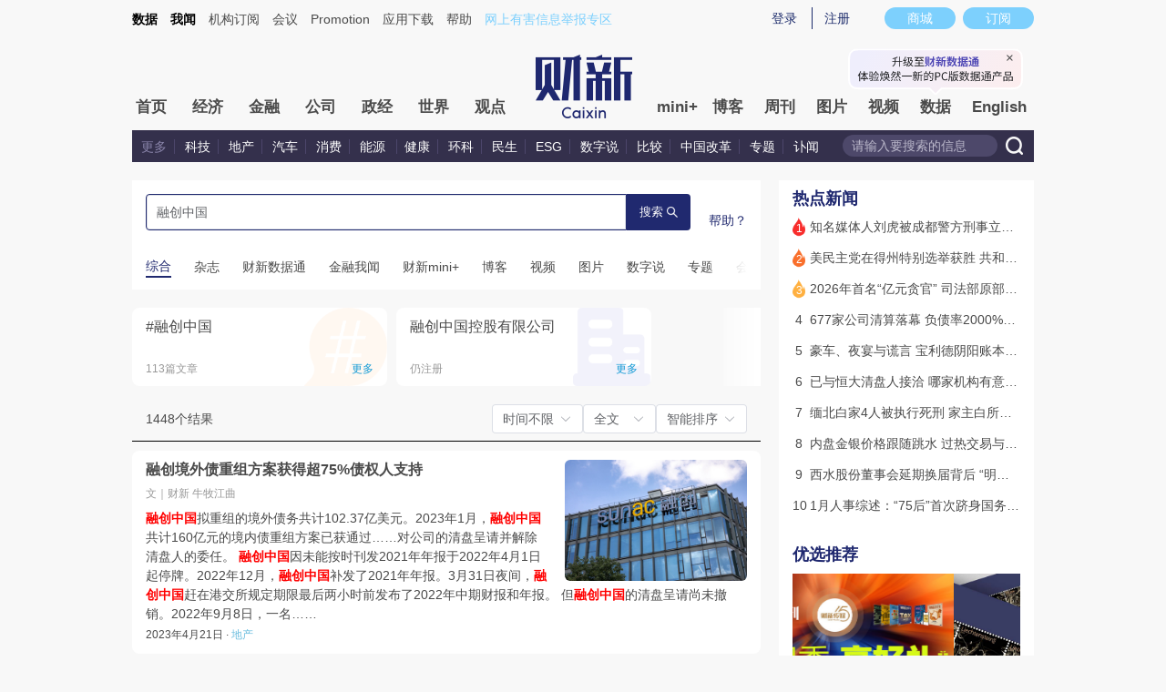

--- FILE ---
content_type: text/css
request_url: https://file.caixin.com/webchannel/all/css/dist/channel.css
body_size: 7369
content:
@charset "utf-8";html{font-size:12px;color:#4a4a4a;font-family:"微软雅黑"}body{background:#f8f8f8;line-height:180%}body,dd,dl,dt,form,h1,h2,h3,h4,h5,img,input,li,p,ul{margin:0;padding:0;border:0}dd,dl,dt,li,ul{list-style-position:outside;list-style-type:none}textarea{resize:none}input{background:0 0;outline-style:none}cite,em{font-style:normal}a{color:#4a4a4a;outline-style:none;text-decoration:none}a:hover{color:#eb8c14}.clear{clear:both;font-size:0;visibility:hidden;width:0;line-height:0}.clearfix{zoom:1}.clearfix:after{content:'.';height:0;line-height:0;font-size:0;visibility:hidden;clear:both}.pt10{padding-top:10px}.siteNav{height:24px;line-height:24px;position:relative;padding-top:0}.siteNavBox{width:991px;height:26px;overflow:hidden;zoom:1;position:absolute;margin-left:-495px;left:50%}.quickMenu{float:left;height:24px;line-height:24px;font-size:14px;border-bottom:#8b90b3 solid 2px;padding-left:0;position:relative;top:0}.quickMenu a{display:inline-block;margin-right:15px;color:#4a4a4a;background:url(//file.caixin.com/webchannel/all/img/qm_sj.gif) no-repeat 0 center;padding-left:10px}.quickMenu a:hover{color:#eb8c14}.quickMenu-left{position:absolute;left:0;right:70%\9;width:calc((100% - 990px)/ 2);height:24px;border-bottom:#8b90b3 solid 2px}.quickMenu-right{position:absolute;top:0;right:-26px;width:26px;height:26px;background:url(//file.caixin.com/webchannel/all/img/top-line.gif) no-repeat right top}.loginInfo{float:right;background:#fff;overflow:hidden;zoom:1;display:inline}.loginInfo ul{float:right;border:#1f286f solid 1px;border-top:none;padding-left:23px;background:url(//file.caixin.com/webchannel/all/img/user-icon.png) no-repeat 7px center}.loginInfo li{float:left;margin-right:-1px;font-size:14px}.loginInfo li a,.loginInfo li span{padding:0 7px;border-right:solid 1px #1f286f;color:#1f286f}.nav-long-line{border-bottom:#1f286f solid 2px;padding-top:20px}.seach-banner{width:991px;position:relative;margin:0 auto;height:64px}.seach-banner .logo{position:absolute;width:68px;z-index:2;margin-left:-34px;left:50%;bottom:-11px;background:#f8f8f8}.seach-banner .logo img{position:relative;width:106px;height:auto;left:-19px}.seach-banner .top_left_logo{height:50px;float:left}.seach-banner .top_left_logo a{display:inline-block;height:100%}.seach-banner .top_left_logo img{height:100%;width:auto}.btn_dingyue{width:140px;height:30px;line-height:30px;cursor:pointer;background:#fcaf16;text-align:center;color:#fff;float:right;margin:10px 0 0 0;font-size:16px}.navLink{float:left;width:450px;zoom:1;padding-top:24px;font-size:14px;height:14px;line-height:14px}.navLink span{float:left}.navLink span a{padding-right:12px}.navLink{padding-top:9px}.navLink div{height:24px}.navLink div span{padding-right:10px}.searchBox{float:right;background:#fff;width:200px;height:24px;border:solid 1px #1f286f;overflow:hidden;zoom:1;margin:0 15px 0 0}.searchBox input.keyword{float:left;width:158px;height:24px;line-height:24px;background:#fff;padding:0 5px;color:#9b9b9b;font-size:14px}.searchBox input.keyword:focus{color:#1f286f}.searchBox .seachBtn{float:right;background:#1f286f;padding:5px}.shopBtn{float:right;margin:10px 0 0 20px;background:#fff;height:28px;width:68px;font-size:14px;border:solid 1px #1f286f}.shopBtn span{float:right;padding-left:21px;height:28px;line-height:28px;width:47px;text-align:center;color:#1f286f;font-size:14px;background:url(//file.caixin.com/webchannel/all/img/shop-icom.png) no-repeat 8px center}.mainNav{height:40px;background:#fff;margin-top:19px;border-top:#f3f3f3 solid 1px;border-bottom:#c2c2c2 solid 1px;-webkit-box-shadow:0 1px 3px #c2c2c2;-moz-box-shadow:0 1px 3px #c2c2c2;box-shadow:0 1px 3px #c2c2c2}.nav{line-height:40px;width:1010px;margin:-2px auto 0 auto;overflow:hidden;zoom:1;height:40px}.nav td{font-size:18px;font-weight:700;padding:8px 0}.nav td a{position:relative;right:-1px;display:block;width:100%;height:24px;line-height:24px;text-align:center;color:#4a4a4a;border-right:#dcdcdc solid 1px}.nav td:last-child a{border-right:none}.nav td.current a{color:#fff;right:0}.menu_con{width:990px;margin:3px auto 0}.menu_con_box{position:absolute;font-size:14px;z-index:100;width:990px;background:#f8f8f8;line-height:25px;overflow:hidden;zoom:1}.menu_con div a{display:inline-block;padding:0 12px}td.homepage.current{background:#163b8a}#subnav0{height:0}td.economy.current{background:#097ac9}#subnav1 a:hover{color:#097ac9}td.finance.current{background:#d5a03f}#subnav2 a:hover{color:#d5a03f}td.companies.current{background:#48a9a5}#subnav3{padding-left:90px}#subnav3 a:hover{color:#48a9a5}td.china.current{background:#a0377f}#subnav4{padding-left:170px}#subnav4 a:hover{color:#a0377f}td.international.current{background:#09acf8}#subnav5{padding-left:330px}#subnav5 a:hover{color:#09acf8}td.opinion.current{background:#383971}#subnav6{padding-left:140px}#subnav6 a:hover{color:#383971}td.life.current{background:#fbad2b}#subnav7{padding-left:445px}#subnav7 a:hover{color:#fbad2b}td.blog.current{background:#bf2709}#subnav8{padding-left:460px}#subnav8 a:hover{color:#bf2709}td.magazine.current{background:#914525}#subnav9{padding-right:205px;text-align:right}#subnav9 a:hover{color:#914525}td.picture.current{background:#2a4f6b}#subnav10{text-align:right}#subnav10 a:hover{color:#2a4f6b}td.video.current{background:#048479}#subnav11{text-align:right}#subnav11 a:hover{color:#048479}td.shuzishuo.current{background:#0095ea}#subnav15{padding-right:120px;text-align:right}#subnav15 a:hover{color:#0095ea}td.cnbc.current{background:#e84817}#subnav12{padding-left:130px}#subnav12 a:hover{color:#e84817}td.zhishu.current{background:#d7a000}#subnav13{text-align:right}#subnav13 a:hover{color:#d7a000}td.english.current{background:#2fbde1}#subnav14{text-align:right}#subnav14 a:hover{color:#2fbde1}td.science.current{background:#48a9a5}#subnav16{padding-left:300px}#subnav16 a:hover{color:#48a9a5}.bottom{width:100%}.bottom .logo{padding:23px 0;text-align:center}.map{width:100%}.map h3{border-top:#1f286f solid 2px;width:990px;text-align:center;background:#f8f8f8;padding:8px 0;margin:0 auto 10px auto;font-size:14px;color:#1f286f}.map ul{width:990px;margin:0 auto;overflow:hidden;zoom:1}.map li{float:left;width:122px;line-height:20px}.map li dl{padding:0 0 15px 20px}.map li dl.h155{height:190px;overflow:hidden}.map li dt{font-weight:700}.copyright{width:990px;border-bottom:#1f286f solid 2px;margin:0 auto 15px auto;padding:5px 0 10px;text-align:center;line-height:24px;color:#797878}.navBottom{text-align:center;color:#797878}.navBottom a{color:#797878}.navBottom a:hover{color:#eb8c14}.topUp{width:990px;margin:0 auto 0;padding-top:20px}.topUp .topAd{float:left;width:991px}.topUp .topAd div{line-height:0}.centerAd .adsame-banner-box{width:100%!important}.centerAd .adsame-banner-box a{display:block;width:100%}.centerAd .adsame-banner-box a img{display:block;width:100%;margin:0 auto}.indexBotAd{margin-top:20px}@media (-webkit-min-device-pixel-ratio:2){.loginInfo ul{background:url(//file.caixin.com/webchannel/all/img/user-iconx2.png) no-repeat 8px center;background-size:15px 15px}.shopBtn span{background:url(//file.caixin.com/webchannel/all/img/shop-icomx2.png) no-repeat 8px center;background-size:15px 15px}}.icon_key{display:none!important;background:url(//file.caixin.com/webchannel/all/img/icon_key.png) no-repeat 5px 0;width:26px;height:10px;vertical-align:middle}.icon_free,.icon_time,.icon_time_12,.icon_time_168,.icon_time_24,.icon_time_3,.icon_time_4368.icon_free,.icon_time_48,.icon_time_6,.icon_time_72,.icon_time_720,.icon_time_9,.news_img_box .tit em.icon_free,.ywListCon h4 .icon_free,.ywListCon h4 .icon_time{display:inline-block;width:20px;height:23px;vertical-align:-2px;margin-left:5px;background:url(//file.caixin.com/webchannel/all/img/icon_free.png) no-repeat center center;background-size:100% 100%;border:none;line-height:1;top:0;float:none;padding:0}.cx-img-loader{opacity:0;transition:opacity 1s;-webkit-transition:opacity 1s;min-height:1px}.sitenav{height:42px;line-height:42px;position:relative;padding-top:0}.sitenavBox{width:990px;overflow:hidden;margin:0 auto}.quickmenu{float:left;height:42px;line-height:42px;font-size:14px;padding-left:0;position:relative;top:0}.quickmenu a{display:inline-block;margin-right:10px;color:#4a4a4a}.quickmenu .jubao{color:#7dd0fd}.quickmenu a:hover{color:#eb8c14}.logininfo{float:right;overflow:hidden;zoom:1;margin-right:20px;display:inline}.logininfo li{float:left;margin-right:-1px;font-size:14px;margin-top:10px;height:24px;line-height:24px}.logininfo li a{width:54px;border-right:solid 1px #1c2b6b;color:#1c2b6b;text-align:center;display:inline-block}.logininfo li:first-of-type a{overflow:hidden;text-overflow:ellipsis;white-space:nowrap;padding-right:5px}.logininfo{height:42px;padding-top:8px;box-sizing:border-box}.logininfo .img-radius{width:25px;height:25px;border:2px solid #c0c4cc;border-radius:50%}.logininfo li{height:30px;position:relative;margin-top:0}.logininfo li:nth-child(1) a{width:32px;height:32px;border-right:none;margin-right:10px}.logininfo li i{position:absolute;right:4px;bottom:-9px;width:14px}.logininfo li:nth-child(2) a{border-left:solid 1px #1c2b6b}#showLoginId li:nth-child(1) a{display:flex;justify-content:center}#showLoginId li:nth-child(1) a:after{content:'';display:block;width:10px;height:10px;position:absolute;top:10px;right:11px}#showLoginId li:nth-child(1) a.v1:after{background:url(//file.caixin.com/images/vip1.png) no-repeat;background-size:10px auto}#showLoginId li:nth-child(1) a.v2:after{background:url(//file.caixin.com/images/vip2.png) no-repeat;background-size:10px auto}#showLoginId li:nth-child(1) a.v3:after{background:url(//file.caixin.com/images/vip3.png) no-repeat;background-size:10px auto}#showLoginId li:nth-child(1) a.v4:after{background:url(//file.caixin.com/images/vip4.png) no-repeat;background-size:10px auto}.photoImg{width:20px;height:20px;border-radius:50%}.topup{width:990px;margin:0 auto 0}.shop_dingyue{float:right}.shop_dingyue a{padding:0 25px;background:#7dd0fd;color:#fff;display:inline-block;border-radius:20px;line-height:24px;font-size:14px;margin-left:5px}.mainnav{margin:20px auto 0;width:100%;background:#f8f8f8;z-index:999;position:static;top:0}.mainnavscroll{position:fixed;left:0;top:-22px;padding:12px 0 5px;background:#34304c}.nav_more{display:none;margin:12px 10px 0 0}.nav_more ul{width:18px;overflow:hidden;margin:0 auto;cursor:pointer}.nav_more ul li{background:#f8f8f8;width:18px;height:2px;margin-bottom:4px;line-height:0;font-size:0}.nav_more:hover ul li{background:#10b8dd}.Nav{line-height:36px;width:1010px;margin:-2px auto 0 auto;overflow:hidden;position:relative}.Nav ul li{float:left}.Nav .navtabs{width:57px;overflow:hidden;display:inline-block;margin-top:40px}.Nav .navtabs:last-of-type{width:85px}.mainnavscroll .Nav{width:990px}.Nav .navtabs a{display:block;width:64%;text-align:center;color:#4a4a4a;font-size:17px;margin:0 auto;font-weight:700}.Nav .juzhong{width:62px}.mainnavscroll .navtabs{margin-top:0;width:69px}.mainnavscroll .navtabs:last-of-type{width:65px}.mainnavscroll .navtabs a{color:#f8f8f8}.logimage{width:144px;height:83px}.logimage a{width:106px;display:block;margin:0 auto}.logimage a img{width:100%}#nav13{width:78%}.mainnavscroll #nav13{width:100%}.Nav .current a{color:#10b8dd}.littlenav{width:100%}.littlenavmore,.littlenavwarp{width:990px;margin:0 auto;padding:12px 10px;overflow:hidden}.littlenavwarp{padding:5px 10px 3px;background:#34304c;width:970px}.littlenavscroll .littlenavwarp{width:980px;padding:12px 10px 12px 0;background:0 0}.littlenavwarp .left{float:left;line-height:26px}.littlenavwarp .left a{color:#fff;border-right:1px solid #4c466b;padding:0 8px;font-size:14px}.littlenavwarp .left a:first-of-type{color:#8984aa;padding-left:0}.littlenavwarp .left a:last-of-type{border:none}.littlenavmore{border-top:1px solid #62656f;padding:15px 0;display:none}.littlenavmore a{color:#fff;font-size:14px;font-weight:700;margin-right:14px}.littlenavmore .left{float:left;margin-right:40px}.littlenavscroll{position:fixed;top:48px;background:url(https://file.caixin.com/webchannel/home/img/littlenav_bg.png);z-index:999;display:none}.searchbox{float:right;background:#34304c;width:200px;height:24px;overflow:hidden;zoom:1}.searchbox input.keyword{float:left;width:150px;height:24px;line-height:24px;background:#4d486a;padding:0 10px;color:#bbb8cb;font-size:14px;border-radius:50px}.searchbox input.keyword:focus{color:#d9d8dd}.searchbox .seachBtn{float:right;padding:2px}.littlenavscroll .searchbox,.more_display{display:none}.more_display{display:block}.leftAd{width:600px;margin:15px auto}.rightAd{margin-bottom:20px}.bottomAd{width:990px;margin:0 auto 15px}.indexTopAd{width:680px;overflow:hidden;margin-bottom:20px}.indexRigAd{width:300px;margin:20px auto 20px}.midTongAd{overflow:hidden;margin:20px 0 10px}.botTongAd{overflow:hidden;padding:20px 0 10px}.midLeftAd{margin-bottom:20px}.contentTopAd{width:660px;overflow:hidden;margin-bottom:20px}.topNews{margin:25px 0;overflow:hidden;zoom:1}.topNews h3{padding-bottom:2px;font-size:20px;line-height:26px;font-weight:700}.topNews .pic{float:left;width:300px;margin-right:10px}.topNews .pic img{display:block;width:300px;height:200px}.topNews .txt{overflow:hidden;zoom:1}.topNews .txt span{display:block;color:#858585;font-size:12px}.topNews .txt p{padding-bottom:10px;font-size:14px;line-height:22px}.topNews .txt li{font-size:14px;background:url(//file.caixin.com/webchannel/all/img/dot.png) no-repeat 0 8px;padding-left:10px}.topNews .txt li a{color:#1f286f}.topNews .txt li a:hover{color:#eb8c14}.comMain{width:990px;margin:10px auto 15px}.conlf{float:left;width:660px}.conri{float:right;width:300px}.comMain h3{border-top:#1f286f solid 2px;padding-top:8px;margin-bottom:10px;font-weight:700;font-size:16px;color:#1f286f}.comMain h3 a{color:#1f286f}.comMain h3 a:hover{color:#eb8c14}.listWithPic{padding-bottom:15px;overflow:hidden;zoom:1;margin:0 -5px}.listWithPic a{display:inline;position:relative;float:left;width:145px;height:97px;background:#131d27;margin:0 5px;overflow:hidden;zoom:1;text-align:center}.listWithPic a span{display:block;width:135px;height:auto;line-height:18px;padding:2px 5px;color:#fff;cursor:pointer;overflow:hidden;zoom:1;position:absolute;left:0;bottom:0;_bottom:-1px;background-color:rgba(0,0,0,.7)!important;filter:progid:DXImageTransform.Microsoft.Gradient(GradientType=0, StartColorStr='#af000000', EndColorStr='#af000000');text-align:left}.listWithPic a:hover span{background-color:rgba(0,114,188,1)!important;filter:progid:DXImageTransform.Microsoft.Gradient(GradientType=0, StartColorStr='#ff0072bc', EndColorStr='#ff0072bc')}.list{margin-top:0;padding-bottom:10px}.list li{line-height:30px;padding:7px 0;border-top:solid 1px #dcdcdc;font-size:14px}.list li:first-child{border:none}.list li a{font-weight:400}.list li a:hover{color:#000}.list li span{padding-right:10px}.list li strong a{color:#1f286f}.f14 li{font-size:14px;line-height:30px}.top10 h3{position:relative;zoom:1}.top10Nav{position:absolute;top:5px;right:33px;overflow:hidden;zoom:1}.top10Nav li{float:left;width:64px;height:30px;line-height:26px;color:#8b8fb3;cursor:pointer;text-align:center}.top10Nav li.current{width:62px;height:30px;line-height:26px;color:#1f286f}.top10Con{margin-bottom:10px}.top10Con dl{line-height:28px;font-size:14px}.top10Con dt{float:left;width:15px;padding-right:10px;text-align:center;font-weight:700}.top10Con dd{overflow:hidden;zoom:1}.top10Con dd a{padding-bottom:5px;color:#4a4a4a}.top10Con dd span{font-weight:700}.top10NavI{position:absolute;bottom:-2px;left:10px;overflow:hidden;zoom:1}.top10NavI li{float:left;width:98px;height:28px;line-height:26px;border-top:solid 3px #f1f1f1;border-right:solid 1px #fff;border-left:solid 1px #f1f1f1;cursor:pointer;text-align:center}.top10NavI li.current{width:98px;height:30px;line-height:26px;background:#fff;border-top:solid 3px #0072bc;border-left:solid 1px #0072bc;border-right:solid 1px #0072bc}.path{height:34px;line-height:34px;background:#f1f1f1;overflow:hidden;zoom:1}.pathlf{float:left;background:#7a446a;color:#fff}.pathlf a{position:relative;float:left;padding:0 7px 0 34px;cursor:pointer;color:#fff}.pathlf em{position:absolute;top:0;right:-21px;width:21px;height:34px;background-image:url(//file.caixin.com/file/content/images/new/path_bg.png);background-position:0 -210px}.pathlf a:hover{background:#0072bc;color:#fff}.pathlf a:hover em{background-image:url(//file.caixin.com/file/content/images/new/path_bg.png);background-position:-30px -420px}.pathri{float:right}.pathri a{display:inline-block;padding:0 15px;border-right:solid 1px #fff;margin-right:-1px;color:#1f286f}.pathri a:hover{color:#eb8c14}#p1{z-index:90;padding-left:15px}#p2{z-index:80}#p3{z-index:70}#p4{z-index:60}#p5{z-index:50}#p6{z-index:40}#pL{position:relative;float:left;padding:0 15px 0 34px}.indexMain{width:990px;margin:0 auto}.indexMainCon{overflow:hidden;padding-top:15px;zoom:1;margin-bottom:15px}.mainConLeft{float:left;width:600px;overflow:hidden}.mainConRig{float:right;padding-top:6px;width:360px;overflow:hidden}.indexMainCon .title{padding-top:8px;border-top:solid 2px;font-size:18px;font-weight:700}.indexMainCon .title,.indexMainCon .title a{color:#4a4a4a}.indexMainCon .title span{margin-left:10px;font-size:12px}.indexMainCon .title em{color:#afafaf;font-size:12px;float:right;font-weight:400}.dis{display:block}.undis{display:none}.ywTab{overflow:hidden;zoom:1;margin-right:-1px;padding-top:10px}.ywTab td{height:30px;font-size:14px;line-height:30px;border-right:solid 1px #fff;text-align:center;cursor:pointer}.ywTab td.normaltab{background:#ececec;color:#535353}.ywTab td.hovertab{background:0 0;border-bottom:solid 2px}.ywList .pageNav{margin:0 -5px;overflow:hidden;zoom:1}.ywListCon{overflow:hidden;zoom:1}.ywListCon h4{overflow:hidden;zoom:1;font-weight:700;font-size:20px;line-height:24px}.ywListCon h4 em{position:relative;top:-3px;display:inline-block;width:37px;height:20px;line-height:20px;border:solid 1px;border-radius:2px;margin-left:10px;text-align:center;font-size:12px}.ywListCon h4 i{position:relative;top:-3px;display:inline-block;width:60px;height:20px;line-height:20px;margin-left:10px;text-align:center;font-style:normal;font-size:12px;border:#adadad solid 1px;border-radius:3px}.ywListCon h4 i a{color:#adadad}.ywListCon h4 i a:hover{color:#eb8c14}.ywListCon span{color:#adadad;display:block;padding:2px 0}.ywListCon span a{font-size:14px;font-weight:700;color:#1f286f}.ywListCon p{font-size:14px;line-height:20px}.ywListCon .tag{padding-top:5px}.ywListCon .tag a{color:#8d91b5}.ywListCon .tag a:hover{font-weight:700}.ywListCon .tag i{float:right;font-style:normal}.ywListCon .pic img{vertical-align:top}.ywListCon .info{padding:4px 0 2px 0}.ywListCon .info span{float:left}.ywListCon .info .comments{float:right;color:#8d91b5}.boxa,.boxb,.boxc{padding:15px 0 12px;border-bottom:solid 1px #e0e0e0;margin-bottom:-1px;overflow:hidden;zoom:1}.boxa .pic{float:left;margin:4px 10px 0 0}.boxa .video{position:relative;float:left;margin:4px 10px 0 0}.boxa .video em.play{position:absolute;bottom:8px;left:10px;width:35px;height:35px;background:url(//file.caixin.com/caixin/image/video/play.png) no-repeat;background-size:35px}.boxb .pic a{display:inline-block;margin:0 10px 10px 0}.boxb .pic img{width:145px;height:97px;vertical-align:top}.boxc .pic{float:left;margin:4px 10px 0 0}.boxc .pic img{width:60px}.boxc h4{padding-bottom:2px}.boxc span{padding:0}.boxc p{clear:both;padding-top:5px}.moreArt{text-align:center}.moreArt a{display:inline-block;width:150px;height:40px;line-height:40px;background:#adadad;font-size:14px;text-align:center;color:#fff;-webkit-border-radius:4px;-moz-border-radius:4px;border-radius:4px}.moreArt a:hover{background:#0072bc;color:#fff}.cailu{margin-bottom:25px}.cailuCon .dlCon{overflow:hidden;zoom:1}.cailuCon dl{padding:10px 0;border-bottom:solid 1px #e0e0e0;margin-bottom:-1px;overflow:hidden;zoom:1}.cailuCon dt{padding-bottom:3px;font-weight:700;font-size:16px;line-height:20px}.cailuCon dd .pic{float:left;padding-top:5px;margin-right:10px}.cailuCon dd .pic img{display:block;width:145px;height:97px}.cailuCon dd span{display:block;color:#858585}.cailuCon dd span a{float:right;color:#1f286f}.cailuCon dd span a:hover{color:#eb8c14}.cailuCon dd p{line-height:22px}.cailuCon li{font-size:14px;line-height:22px;background:url(//file.caixin.com/webchannel/all/img/dot.png) no-repeat 0 8px;padding-left:10px}.cailuCon li a{color:#1f286f}.cailuCon li a:hover{color:#eb8c14}.dlist{margin-bottom:15px}.dlistCon{overflow:hidden;zoom:1}.dlistCon dl{padding:10px 0;border-bottom:solid 1px #e0e0e0;margin-bottom:-1px;overflow:hidden;zoom:1}.dlistCon dt{padding-bottom:3px;font-weight:700;font-size:16px;line-height:20px;letter-spacing:-1px}.dlistCon dd .pic{float:left;padding-top:5px;margin-right:10px}.dlistCon dd .pic img{display:block;width:145px;height:97px}.dlistCon dd span{display:block;color:#adadad}.dlistCon dd span a{float:right;color:#8d91b5}.dlistCon dd span a:hover{color:#eb8c14}.dlistCon dd p{line-height:22px}.top10 .topTitTab{position:relative;height:35px;border-top:solid 2px}.top10 .topTitTab ul{position:absolute;left:0;top:0;z-index:20}.top10 .topTitTab li{float:left;height:35px;line-height:35px;margin-right:10px;font-size:18px;color:#9b9b9b;font-weight:700}.top10 .topTitTab li.current{cursor:pointer}.rdztCon dl{overflow:hidden;zoom:1;padding:14px 0 10px;border-bottom:1px solid #e0e0e0}.rdztCon dt{float:left;margin-right:10px}.rdztCon dt img{width:145px;height:97px}.rdztCon dd h4{font-size:16px;font-weight:400;padding-bottom:8px}.rdztCon dd p{color:#369}.rdztCon dd p a{color:#369}.rdztCon dd p a:hover{color:#eb8c14}.rdztCon span.more{color:#858585;display:block;padding:10px 0 20px 0}.rdztCon span.more a{color:#858585}.rdztCon span.more a:hover{color:#eb8c14}.lmIntro{padding:0 17px 5px 26px;border:#dcdcdc solid 1px;color:#bfbfbf;margin:12px 0 20px 0;background:#fff}.lmIntro dl{overflow:hidden;zoom:1;padding-bottom:10px}.lmIntro dt{float:left;padding-top:13px;font-size:24px;font-weight:400;line-height:25px}.lmIntro dt a{color:#bfbfbf}.lmIntro dt a:hover{color:#eb8c14}.lmIntro dd{float:right;color:#fff;font-size:32px;line-height:32px;font-weight:400;margin-top:-4px}.lmIntro h5{font-size:14px;padding-top:10px}.lmIntro p{padding-bottom:10px}.rssBox{padding:10px 3px;margin-bottom:20px}.rssBox ul{padding:5px 0 15px;overflow:hidden;zoom:1}.rssBox li{float:left;width:40px;height:40px;margin-right:12px}.rssBox li a{display:block;width:40px;height:40px;cursor:pointer;background-size:contain}.rssBox .sina{margin:0}.rssBox .sina a{background:url(//file.caixin.com/webchannel/all/img/weibo.png) no-repeat 0 0}.rssBox .qq a{background:url(//file.caixin.com/webchannel/all/img/TXweibo.png) no-repeat 0 0}.rssBox .rss a{background:url(//file.caixin.com/webchannel/all/img/RSS.png) no-repeat 0 0}.rssBox .iphone a{background:url(//file.caixin.com/webchannel/all/img/App.png) no-repeat 0 0}.rssBox p{width:194px;height:28px;border:solid 1px #fcaf16;overflow:hidden;zoom:1}.rssBox p input{float:left;font-size:12px}.rssBox p input.txt{width:122px;height:28px;line-height:28px;background:#fff;padding:0 5px;color:#9b9b9b}.rssBox p input:focus.txt{color:#1f286f}.rssBox p input.rss_email{width:62px;height:28px;line-height:28px;background:#fcaf16;text-align:center;color:#fff;cursor:pointer}.rssBox dl{float:right;text-align:center}.rssBox dt{line-height:0}.rssBox dd{padding-top:4px;font-size:14px;line-height:14px;_line-height:16px;font-weight:700;color:#060606}.kuaixun{margin-bottom:20px}.kuaixunTit{height:35px;line-height:35px;background:#f1f1f1;padding-left:20px;border-bottom-style:solid;border-bottom-width:2px;margin-bottom:10px;font-size:20px;font-family:"微软雅黑"}.kuaixun li{border-bottom:solid 1px #e0e0e0;padding:5px 0}.kuaixun li h4{font-size:16px;padding:4px 0}.kuaixun li span{color:#b6b6b6}.bottom .hotWord{background:#efefeb;color:#60605e;font-size:14px;margin:13px 0 10px 0;width:990px;margin:0 auto 10px}.bottom .hotWord dl{overflow:hidden;zoom:1;line-height:180%;padding:20px 0 20px 30px}.bottom .hotWord dt{float:left;margin-right:35px}.bottom .hotWord dd{overflow:hidden}.bottom .hotWord dd a{color:#369;margin:0 30px 0 0}.bottom .hotWord dd a:hover{color:#eb8c14}.box404{margin:40px 0 30px}.box404 dd,.box404 dl{overflow:hidden;zoom:1}.box404 dt{float:left;width:400px;margin:0 45px 0 0;text-align:right}.box404 dd p{color:#3a2e63;font-size:20px}.box404 dd ul{margin:15px 0 0 0}.box404 dd li,.box404 dd li a{color:#858585}.errorSearch{background:#026fbe;padding:45px 20px 45px 90px;margin:0 0 20px 0}.errorSearchCon{height:30px;overflow:hidden;zoom:1}.errorSearchCon input{float:left}.errorSearchCon .inputCon{width:750px;float:left;background:#fff;color:#9b9b9b;font-size:14px;height:30px}.btnSearch404{width:30px;height:30px;background:url(//file.caixin.com/caixin/image/error404/search404.png) no-repeat 0 0;position:relative;z-index:5;right:0;top:0;cursor:pointer}.stutitXwen{overflow:hidden;zoom:1}.stutitXwen dl{padding:10px 0;border-bottom:solid 1px #dcdcdc;overflow:hidden;zoom:1}.stutitXwen dt{overflow:hidden;zoom:1}.stutitXwen dt h4{overflow:hidden;margin:0 0 8px 0;font-size:16px;letter-spacing:-1px;line-height:22px;font-weight:700;text-align:justify;text-justify:inter-ideograph}.stutitXwen dt a:hover{color:#000}.stutitXwen dd .pic{float:left;padding:3px 10px 0 0}.stutitXwen dd .pic img{display:block;width:60px;height:60px}.stutitXwen dd .txt{overflow:hidden;zoom:1}.stutitXwen dd p{text-align:justify;text-justify:inter-ideograph}.stutitXwen ul{line-height:22px;font-size:14px}.stutitXwenenglish{font-size:16px}.stutitXwenenglish dt h4{text-align:left}.stutitXwenenglish dd p{font-family:"georgia,times";font-size:14px;line-height:140%;text-align:left}.stutitXwenenglish .readMore{text-align:right;font-size:14px}.stutitXwenenglish .readMore .link{color:#1f286f}.pathlf{background:#1f286f}.pathlf em{background-position:0 -245px}.pathlf a:hover em{background-position:-30px -70px}.pip_aud,.pip_mag,.pip_mag_per,.pip_rel{border-top:solid 2px #1f286f}.pip_rel dd.pip_rel_sub span{background-position:0 -46px}.moreReport span{background-position:0 -58px}.submit_color{color:#1f286f}.conTop{border-top-color:#1f286f;color:#1f286f}.conTop a{color:#1f286f}.pip_rel dt{color:#1f286f}.indexMainCon .title{border-top-color:#1f286f!important}.indexMainCon .title a{color:#1f286f!important}.comment h3 li.hovertab,.indexMainCon .title,.kuaixunTit,.top10 .topTitTab{color:#1f286f}.indexMainCon .title span,.lmIntro p a{color:#bfbfbf}.ywTab td.hovertab{color:#1f286f;border-bottom-color:#1f286f}.kuaixunTit a:hover,.lmIntro p a:hover{color:#eb8c14}.top10 .topTitTab li.current{color:#1f286f}.top10Con dt{color:#1f286f}.ywListCon h4 em{color:#1f286f;border-color:#1f286f}.ywListCon h4 i{border-color:#1f286f}.ywListCon h4 i a{color:#1f286f}.topNews dt{padding-bottom:5px;font-size:20px;line-height:30px;font-weight:700}.topNews dd{overflow:hidden;zoom:1}.topNews dd .pic{float:left;margin-right:28px}.topNews dd .pic img{display:block;width:214px;height:143px}.topNews dd .txt{overflow:hidden;zoom:1}.topNews dd .txt span{display:block;padding-bottom:10px;color:#898a8a;font-size:14px}.topNews dd .txt p{font-size:16px;line-height:24px;color:#6a6866}.topNews dd .txt p a{color:#6a6866}.topNews dd .txt p a:hover{color:#eb8c14}.topNews ul{overflow:hidden;zoom:1}.topNews li{float:left}.topNews li.pr{padding-right:30px}.topNews li .title{padding-bottom:8px}.topNews li h4{padding:4px 0;font-size:18px;line-height:26px;font-weight:700}.topNews li span{display:block;color:#ababab}.youjiao{padding-bottom:15px}.changePic{position:relative;zoom:1;width:300px}.changePic dt img{display:block;width:300px;height:200px}.changePic dd{padding:10px 15px;height:42px}.changePic dd h4{font-size:14px}.changePic dd h4 a{color:#fff}.lstjbd{background:#4a4a4a;color:#fff}.lstjtiri{position:absolute;right:5px;top:184px;overflow:hidden;zoom:1}.lstjtiri li{float:left;width:15px;height:8px;cursor:pointer;font:0 sans-serif}.sxs{background:url(//file.caixin.com/webchannel/all/img/white-point.png) no-repeat 0 0}.sxs1{background:url(//file.caixin.com/webchannel/all/img/blue-point.png) no-repeat 0 0}.topNews .pic{margin-right:28px}.tianxiashi,.xiyangjing{margin-bottom:12px}.txsCon dl,.xyjCon dl{overflow:hidden;zoom:1;padding:10px 0}.txsCon dt,.xyjCon dt{float:left;margin-right:10px}.txsCon dt img,.xyjCon dt img{display:block;width:145px;height:97px}.txsCon dd,.xyjCon dd{overflow:hidden;zoom:1}.txsCon dd h4,.xyjCon dd h4{font-size:16px;font-weight:400;letter-spacing:-1px;overflow:hidden;zoom:1}.txsCon dd span,.xyjCon dd span{color:#858585;padding:2px 0;display:block}.txsCon dd span a,.xyjCon dd span a{float:right;color:#858585}.txsCon dd span a:hover,.xyjCon dd span a:hover{color:#eb8c14}.txsCon li,.xyjCon li{font-size:16px;letter-spacing:-1px;padding:10px 0;border-top:1px solid #e0e0e0}.txsCon li span,.xyjCon li span{color:#858585;font-size:12px;padding-left:15px}.cooperation{margin-bottom:12px}.cooperation dd{font-size:14px}.health_banner{margin:28px auto 0}.health{padding-top:0}.channel_china li{width:285px}.economic_data dl{padding:10px 0 0;position:relative}.economic_data dt img{width:100%;vertical-align:top}.economic_data dd{position:absolute;left:0;bottom:0;z-index:10;width:330px;color:#fff;font-size:14px;line-height:20px;padding:9px 15px;background-color:rgba(0,0,0,.7);filter:progid:DXImageTransform.Microsoft.Gradient(GradientType=0, StartColorStr='#7f000000', EndColorStr='#7f000000')}.economic_data li{font-size:16px;line-height:120%;margin-top:20px;font-weight:700}.wenews-top-con{margin-top:10px}.wenews-top ul{overflow:visible;list-style:none}.topNews.wenews-top h3{padding-bottom:0;line-height:1.35}.topNews.wenews-top h3 a{font-size:20px;color:#5c3c2a;letter-spacing:0;font-weight:600;overflow:hidden;-o-text-overflow:ellipsis;text-overflow:ellipsis;display:-webkit-box;-webkit-box-orient:vertical;-webkit-line-clamp:3}.wenews-top .txt .wenews-top-item{background:0 0;padding:0;padding-bottom:8px;float:none}.wenews-top-item{margin-top:7px;border-bottom:1px solid #e0e0e0}.wenews-top-item:first-child{display:block;margin-top:0}.wenews-top-item:last-child{border-bottom:none}.wenews-top-item.active h3 a{color:#eb8c14}.topNews.wenews-top .pic{margin-right:20px}.topNews.wenews-top h3 .wenews-news-info{margin-top:8px;font-size:12px;color:#adadad;font-weight:400;line-height:1.4}.topNews.wenews-top .txt .wenews-news-desc{margin-top:8px;font-size:12px;color:#4a4a4a;line-height:18px;font-weight:400}.weNews-Swiper .swiper-pagination{text-align:right}.weNews-Swiper .swiper-pagination-bullet-active{background:#fff}.wenews-yw h4 a{color:#5c3c2a}.wenews-yw .boxa h4 em{display:none}.wenews-recomm{margin-bottom:30px}.wenews-recomm li{height:60px;line-height:60px;background:#ececec;padding:0 20px;margin-top:10px;text-align:center}.wenews-recomm li a{display:block;font-size:16px;color:#181818;font-weight:600;overflow:hidden;white-space:nowrap;-o-text-overflow:ellipsis;text-overflow:ellipsis}.wenews-yw .ywTab{display:-webkit-box;display:-ms-flexbox;display:flex;-webkit-box-pack:justify;-ms-flex-pack:justify;justify-content:space-between;border-bottom:2px solid #e0e0e0;overflow:visible}.wenews-yw .sort_flag{-ms-flex-negative:0;flex-shrink:0;display:-webkit-box;display:-ms-flexbox;display:flex;-webkit-box-align:center;-ms-flex-align:center;align-items:center}.wenews-yw .sort_flag i{display:inline-block;vertical-align:middle;font-style:normal;font-size:12px;color:#1a5ee6}.wenews-yw .sort_flag img{margin-left:2px;height:12px;vertical-align:middle}.wenews-yw .sort_flag.desc img{-webkit-transform:rotateX(180deg);transform:rotateX(180deg)}.wenews-yw .select_tab{font-size:14px;text-align:center;position:relative}.wenews-yw .select_btn{display:none;width:100%;background:0 0;border:none;cursor:pointer}.wenews-yw .select_btn span{display:inline-block;vertical-align:middle;color:#1f286f}.wenews-yw .select_btn img{vertical-align:middle;width:6px;margin-left:2px}.wenews-yw .select_list{display:-webkit-box;display:-ms-flexbox;display:flex}.wenews-yw .select_list li{-ms-flex-negative:0;flex-shrink:0;position:relative;height:30px;line-height:30px;text-align:center;color:#969696;cursor:pointer;background:#ececec;padding:0 8px;margin-right:3px}.wenews-yw .select_list li.selected,.wenews-yw .select_list li:hover{color:#1f286f}.wenews-yw .select_list li.selected:after,.wenews-yw .select_list li:hover:after{content:'';border-bottom:2px solid #1f286f;display:block;height:0;width:100%;position:absolute;left:0;bottom:-2px}.wenews-yw .select_list li:last-child{border-bottom:none}.wenews-yw .ywList{min-height:300px}.wenews-yw .boxa .pic{margin:0 10px 0 0}.wenews_load_btn{display:block;width:150px;height:36px;margin:40px auto;border:1px solid rgba(222,222,222,1);border-radius:4px;font-size:14px;color:#5c3c2a;font-weight:400;cursor:pointer}.wenews-yw .boxa .pic img{width:145px;height:97px;-o-object-fit:contain;object-fit:contain}.wenews-yw #listArticle,.wenews-yw #moreArticle{display:none}.wenews-top-con .pic{position:relative}.wenews-top-con .pic .tiwm{position:absolute;bottom:10px;left:0;width:100%;-webkit-box-sizing:border-box;box-sizing:border-box;padding:0 5%;font-size:14px;color:#fff;text-shadow:1px 1px 2px #000}